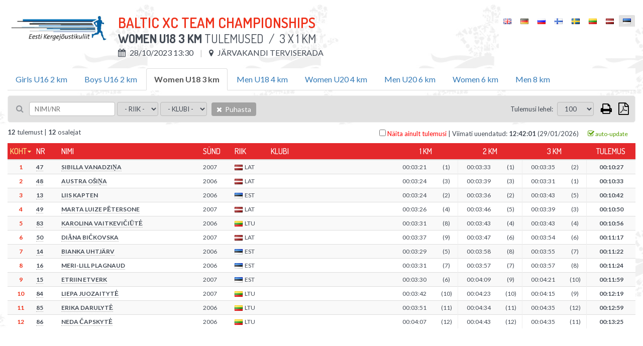

--- FILE ---
content_type: text/html; charset=UTF-8
request_url: https://championchip.ee/et/results/2608
body_size: 13284
content:
<!DOCTYPE html>
<html lang="et-EE">
<head>
    
	<meta charset="UTF-8">
	<meta name="viewport" content="width=device-width, initial-scale=1">
    
	<meta name="csrf-param" content="_csrf">
    <meta name="csrf-token" content="WXllaXkuSEYOLl02D2cRDiAzOjFPX2UTDQozAQ17BTMXIzdQNFoLNg==">
	
    <link href="/assets/26def55c/css/bootstrap.css?v=1572882551" rel="stylesheet">
<link href="/assets/67bd7991/css/font-awesome.min.css?v=1572882551" rel="stylesheet">
<link href="/css/site.css?v=1768567737" rel="stylesheet" media="screen">
<link href="/css/jquery.scrollbar.css?v=1560839082" rel="stylesheet" media="screen">
<link href="//fonts.googleapis.com/css?family=Roboto+Condensed:400,300,300italic,700,400italic,700italic|Dosis:300,400,500,600,700|Lato:300,400,700" rel="stylesheet">
<link href="/css/flags.css?v=1560839082" rel="stylesheet">
<link href="/css/print.css?v=1560839082" rel="stylesheet" media="print">    
    
    <title></title>
    <link rel="icon" href="/img/favicon.png" type="image/png"/>
	<link rel="shortcut icon" href="/img/favicon.png" type="image/png"/>
	
    
    
    <script src="/js/es6-shim.min.js"></script>
    <script>
    var SCHEME = 'https://';
		var SERVER_IP = '85.222.235.234';
		var HOSTNAME = 'championchip.ee';
		var FB_APP_ID = '160186967809210';
		var DEBUG = false;
	</script>
	
   
</head>
<body class="route-result-results blank ">

<div class="page">
	
	<div id="content">
		<div class="container">
			
			
<div id="result-distance" class="result-distance">
		
		
	
	
	<div class="inner" style="display: none; background-color: #fff;">
				
		<div class="table-container result-page-header">
			<div class="result-competition-info">
				<div class="cell-container logo" v-if="distance.competition.logoUrl">
					<img v-bind:src="distance.competition.logoUrl" />
				</div>
				<div class="cell-container">
					<h1>{{distance.competition.name}}</h1>
					<div class="subtitle">
						<b>{{distance.name}}</b> Tulemused						<span v-if="distance.description">&nbsp;/ &nbsp;{{distance.description}}</span>
					</div>
					<div class="info upper">

						<div class="info-block wrap" v-if="distance.summary">
							<span v-if="distance.competition.location">
								<i class="fa fa-map-marker"></i> {{distance.competition.location}}
							</span>
							<span v-if="distance.summary && distance.description">
								<i class="fa fa-info-circle"></i> {{ distance.description }}
							</span>
						</div>
						<div class="info-block wrap" v-else>
							<span v-if="distance.start && distance.start.type == 'individual_start'">
								<i class="fa fa-calendar"></i> {{formatDate(distance.competition.datetime, 'd/m/Y H:i')}}
							</span>
							<span v-else>
								<i class="fa fa-calendar"></i> {{formatDate(distance.startgun_datetime, 'd/m/Y H:i')}}
							</span>
							<span v-if="distance.competition.location">
								<i class="fa fa-map-marker"></i> {{distance.competition.location}}
							</span>
							<span v-if="distance.competition.description">
								<i class="fa fa-info"></i> {{distance.competition.description}}
							</span>
						</div>

					</div>

					<div class="print-only pull-right print-timestamp">
						Printimise aeg: <span id="print-timestamp"></span>
					</div>

				</div>
			</div>
			<div id="lang-select" class="lang-menu">
				<ul class="language-select"><li ><a href="https://championchip.ee/en/results/2608"><span class="lang-label"><i class="flag eng"></i></span></a></li><li ><a href="https://championchip.ee/de/results/2608"><span class="lang-label"><i class="flag ger"></i></span></a></li><li ><a href="https://championchip.ee/ru/results/2608"><span class="lang-label"><i class="flag rus"></i></span></a></li><li ><a href="https://championchip.ee/fi/results/2608"><span class="lang-label"><i class="flag fin"></i></span></a></li><li ><a href="https://championchip.ee/sv/results/2608"><span class="lang-label"><i class="flag sv"></i></span></a></li><li ><a href="https://championchip.ee/lt/results/2608"><span class="lang-label"><i class="flag lt"></i></span></a></li><li ><a href="https://championchip.ee/lv/results/2608"><span class="lang-label"><i class="flag lv"></i></span></a></li><li class="active"><span><span class="lang-label"><i class="flag est"></i></span></span></li></ul>			</div>
		</div>
		 	
		<div class="group-results" style="margin-bottom: 10px;" v-if="distanceOptions.length > 1">
			
			<ul class="nav nav-tabs wrap">
				<li v-for="group_distance in distanceOptions" v-bind:class="{'active' : (distance.id == group_distance.id ? true : false)}" v-if="!group_distance.custom_results && (group_distance.type || group_distance.summary) && (group_distance.public || group_distance.id == distance.id)">
					<a href="#result-filter" aria-controls="distances" role="tab" data-toggle="tab" v-on:click="changeDistance( (loading ? 0 : group_distance.id), competition_id )">{{group_distance.name}}</a>
				</li>
			</ul>
			
		</div>
		
		<div class="results">
			
			<div class="wrap">

					
				<div class="filter">
					
					<div class="filter-left-side wrap">
						<div class="filter-block keyword">
							<i class="fa fa-search"></i>
							<input type="text" v-model="filter_conditions.keyword" placeholder="Nimi/Nr" @keyup="updateSearch()" />
						</div>

						<div class="filter-block" v-if="showGenderFilter">
							<select v-model="filter_conditions.gender" v-on:change="updateFilter()" 2v-if="distance.women_data">
								<option value="">- Sugu -</option>
								<option value="M">Mees</option>
								<option value="F">Naine</option>
								<option disabled>-------</option>
								<option value="TOP 3">TOP 3</option>
								<option value="TOP 6">TOP 6</option>
								<option value="TOP 12">TOP 12</option>
							</select>
						</div>

						<div class="filter-block" v-if="showAgeGroupFilter">
							<select v-model="filter_conditions.age_group" v-on:change="updateFilter()" 2v-if="distance.age_group_data">
								<option value="">- Vkl -</option>
								<option v-for="item in filter_options.age_group">{{item}}</option>
								<option disabled>-------</option>
								<option value="TOP 3">TOP 3</option>
								<option value="TOP 6">TOP 6</option>
								<option value="TOP 12">TOP 12</option>
							</select>
						</div>

												<div class="filter-block" v-if="showTeamTypeFilter">
							<select v-model="filter_conditions.team_type" v-on:change="updateFilter()">
								<option value="">- Kategooria -</option>
								<option v-for="item in filter_options.team_type">{{item}}</option>
								<!--
																<option disabled>x</option>
								<option value="TOP 3">TOP 3</option>
								<option value="TOP 6">TOP 6</option>
								<option value="TOP 12">TOP 12</option>
									-->
														</select>
						</div>

						<div class="filter-block nationality">	
							<select v-model="filter_conditions.nationality" v-on:change="updateFilter()">
								<option value="">- Riik -</option>
								<option v-for="item in filter_options.nationality">{{item}}</option>
							</select>
						</div>

						<div class="filter-block living-place">	
							<select v-model="filter_conditions.location" v-on:change="updateFilter()">
								<option value="">- Elukoht -</option>
								<option v-for="item in filter_options.location">{{item}}</option>
							</select>
						</div>

						<div class="filter-block sportclub">	
							<select v-model="filter_conditions.club" v-on:change="updateFilter()">
								<option value="">- Klubi -</option>
								<option v-for="item in filter_options.club">{{item}}</option>
							</select>
						</div>

						<div class="filter-block reset">	
							<a class="btn btn-default bg-gray hover" v-on:click="resetFilter()">
								<i class="fa fa-times"></i>
								Puhasta							</a>
						</div>

						
					</div>
					
					<div class="filter-right-side">
						<div class="filter-block page-size" v-if="showPageSizeSelector">
							&nbsp;&nbsp; <label>Tulemusi lehel:</label>
							<select v-model="filter_conditions.page_size" v-on:change="updateFilter()">
																<option value="100">100</option>
								<option value="500">500</option>
								<option value="0">kõik</option>				
							</select>				

						</div>



						<div class="filter-block action-icons">

							<div class="export-loader"></div>						

							<a href="javascript: void(0);" v-on:click="print()" class="fa fa-print print-icon" title="Prindi"></a>

							
							<a href="javascript: void(0);" class="fa fa-file-pdf-o export pdf" title="Expordi: PDF">

								<ul class="list-group">
									<li class="list-group-item" v-on:click="export('pdf', { orientation : 'Portrait' })">
										<i class="fa fa-file-pdf-o"></i>
										Vertikaalne									</li>
									<li class="list-group-item" v-on:click="export('pdf', { orientation : 'Landscape' })">
										<i class="fa fa-file-pdf-o landscape"></i>
										Horisontaalne									</li>
								</ul>



							</a>
						</div>
					</div>


				</div>



				
				
				<div v-if="showPagination" class="pages pages-top">
					<ul class="pagination">
						<li v-for="nr in pages" v-bind:class="{'active' : page==(nr+1) ? true : false}">
							<a href="javascript: void(0);" v-on:click="setPage(nr+1)">{{nr*page_size+1}}-{{(nr+1)*page_size}}</a>
						</li>
					</ul>
				</div>
				
				<span v-if="results.length > 0 && !distance.summary">
					<div class="summary">
						<div class="pull-left">
							<b>{{filtered_result_count}}</b> tulemust							|
							<b>{{filtered_count}}</b> osalejat																
						</div>
						<div class="pull-right">
							
							<label class="only-with-results-switch">
								<input type="checkbox" @click="toggleOnlyWithResults()" />
								Näita ainult tulemusi							</label>
							
							<span class="separator">|</span>
							
							<span v-if="distance.liveEnabled > 0 && autotrack==1">Tulemusi uuendatakse automaatselt 30 sekundilise viivitusega.</span>
							
							
							Viimati uuendatud: <strong>{{formatDate(lastUpdated, 'H:i:s')}}</strong> ({{formatDate(lastUpdated, 'd/m/Y')}})
						
							<span class="auto-track" v-bind:data-on="autotrack" v-on:click="toggleAutotrack">
								<i class="fa fa-check-square-o on"></i>
								<i class="fa fa-square-o off"></i>
								auto-update							</span>
							
						</div>
					</div>
				</span>
				
				
						
				<div class="grid-view">
					
					<div id="result-tables">
						
						<div class="print-only">
							<div class="filter-rules">
								 
									<span v-if="filter.id">
										<span class="separator">|</span>
										<span class="upper">ID</span>: <strong>{{filter.id}}</strong>
									</span>
								 
									<span v-if="filter.competition_id">
										<span class="separator">|</span>
										<span class="upper">Võistlus</span>: <strong>{{filter.competition_id}}</strong>
									</span>
								 
									<span v-if="filter.category_id">
										<span class="separator">|</span>
										<span class="upper">Spordiala</span>: <strong>{{filter.category_id}}</strong>
									</span>
								 
									<span v-if="filter.summary">
										<span class="separator">|</span>
										<span class="upper">Kokkuvõte</span>: <strong>{{filter.summary}}</strong>
									</span>
								 
									<span v-if="filter.name">
										<span class="separator">|</span>
										<span class="upper">Nimi</span>: <strong>{{filter.name}}</strong>
									</span>
								 
									<span v-if="filter.description">
										<span class="separator">|</span>
										<span class="upper">Kirjeldus</span>: <strong>{{filter.description}}</strong>
									</span>
								 
									<span v-if="filter.distance">
										<span class="separator">|</span>
										<span class="upper">Distants</span>: <strong>{{filter.distance}}</strong>
									</span>
								 
									<span v-if="filter.duration">
										<span class="separator">|</span>
										<span class="upper">Max kestvusaeg stardipaugust alates</span>: <strong>{{filter.duration}}</strong>
									</span>
								 
									<span v-if="filter.type">
										<span class="separator">|</span>
										<span class="upper">Tüüp</span>: <strong>{{filter.type}}</strong>
									</span>
								 
									<span v-if="filter.live_status">
										<span class="separator">|</span>
										<span class="upper">Live staatus</span>: <strong>{{filter.live_status}}</strong>
									</span>
								 
									<span v-if="filter.dnf_status">
										<span class="separator">|</span>
										<span class="upper">DNF staatus</span>: <strong>{{filter.dnf_status}}</strong>
									</span>
								 
									<span v-if="filter.dns_status">
										<span class="separator">|</span>
										<span class="upper">DNS staatus</span>: <strong>{{filter.dns_status}}</strong>
									</span>
								 
									<span v-if="filter.dq_status">
										<span class="separator">|</span>
										<span class="upper">DQ staatus</span>: <strong>{{filter.dq_status}}</strong>
									</span>
								 
									<span v-if="filter.disqualified">
										<span class="separator">|</span>
										<span class="upper">Diskvalifitseeritud</span>: <strong>{{filter.disqualified}}</strong>
									</span>
								 
									<span v-if="filter.dq">
										<span class="separator">|</span>
										<span class="upper">DQ</span>: <strong>{{filter.dq}}</strong>
									</span>
								 
									<span v-if="filter.dq_notes">
										<span class="separator">|</span>
										<span class="upper">DQ märkus</span>: <strong>{{filter.dq_notes}}</strong>
									</span>
								 
									<span v-if="filter.diploma_id">
										<span class="separator">|</span>
										<span class="upper">Diplomipõhi</span>: <strong>{{filter.diploma_id}}</strong>
									</span>
								 
									<span v-if="filter.diploma_status">
										<span class="separator">|</span>
										<span class="upper">Diplom</span>: <strong>{{filter.diploma_status}}</strong>
									</span>
								 
									<span v-if="filter.video_status">
										<span class="separator">|</span>
										<span class="upper">Video staatus</span>: <strong>{{filter.video_status}}</strong>
									</span>
								 
									<span v-if="filter.diploma">
										<span class="separator">|</span>
										<span class="upper">Diplom</span>: <strong>{{filter.diploma}}</strong>
									</span>
								 
									<span v-if="filter.location">
										<span class="separator">|</span>
										<span class="upper">Asukoht</span>: <strong>{{filter.location}}</strong>
									</span>
								 
									<span v-if="filter.startgun_datetime">
										<span class="separator">|</span>
										<span class="upper">Stardipaugu aeg</span>: <strong>{{filter.startgun_datetime}}</strong>
									</span>
								 
									<span v-if="filter.time_format">
										<span class="separator">|</span>
										<span class="upper">Ajaformaat</span>: <strong>{{filter.time_format}}</strong>
									</span>
								 
									<span v-if="filter.time_offset">
										<span class="separator">|</span>
										<span class="upper">Exporter time offset</span>: <strong>{{filter.time_offset}}</strong>
									</span>
								 
									<span v-if="filter.min_split_duration">
										<span class="separator">|</span>
										<span class="upper">Minimaalne vahepunkti läbimise kestvus</span>: <strong>{{filter.min_split_duration}}</strong>
									</span>
								 
									<span v-if="filter.public">
										<span class="separator">|</span>
										<span class="upper">Avalik</span>: <strong>{{filter.public}}</strong>
									</span>
								 
									<span v-if="filter.results_link">
										<span class="separator">|</span>
										<span class="upper">Kohandatud tulemuste link</span>: <strong>{{filter.results_link}}</strong>
									</span>
								 
									<span v-if="filter.created_at">
										<span class="separator">|</span>
										<span class="upper">Lisatud</span>: <strong>{{filter.created_at}}</strong>
									</span>
								 
									<span v-if="filter.updated_at">
										<span class="separator">|</span>
										<span class="upper">Muudetud</span>: <strong>{{filter.updated_at}}</strong>
									</span>
								 
									<span v-if="filter.update_live">
										<span class="separator">|</span>
										<span class="upper">Uuenda LIVE</span>: <strong>{{filter.update_live}}</strong>
									</span>
								 
									<span v-if="filter.women_data">
										<span class="separator">|</span>
										<span class="upper">Naistearvestus</span>: <strong>{{filter.women_data}}</strong>
									</span>
								 
									<span v-if="filter.age_group_data">
										<span class="separator">|</span>
										<span class="upper">VKL arvestus</span>: <strong>{{filter.age_group_data}}</strong>
									</span>
								 
									<span v-if="filter.fullname">
										<span class="separator">|</span>
										<span class="upper">Fullname</span>: <strong>{{filter.fullname}}</strong>
									</span>
								 
									<span v-if="filter.firstname">
										<span class="separator">|</span>
										<span class="upper">Eesnimi</span>: <strong>{{filter.firstname}}</strong>
									</span>
								 
									<span v-if="filter.lastname">
										<span class="separator">|</span>
										<span class="upper">Perenimi</span>: <strong>{{filter.lastname}}</strong>
									</span>
								 
									<span v-if="filter.gender">
										<span class="separator">|</span>
										<span class="upper">Sugu</span>: <strong>{{filter.gender}}</strong>
									</span>
								 
									<span v-if="filter.birth_date">
										<span class="separator">|</span>
										<span class="upper">Sünd</span>: <strong>{{filter.birth_date}}</strong>
									</span>
								 
									<span v-if="filter.year_of_birth">
										<span class="separator">|</span>
										<span class="upper">Sünd</span>: <strong>{{filter.year_of_birth}}</strong>
									</span>
								 
									<span v-if="filter.nationality">
										<span class="separator">|</span>
										<span class="upper">Riik</span>: <strong>{{filter.nationality}}</strong>
									</span>
								 
									<span v-if="filter.country">
										<span class="separator">|</span>
										<span class="upper">Riik</span>: <strong>{{filter.country}}</strong>
									</span>
								 
									<span v-if="filter.city">
										<span class="separator">|</span>
										<span class="upper">Elukoht</span>: <strong>{{filter.city}}</strong>
									</span>
								 
									<span v-if="filter.place_of_living">
										<span class="separator">|</span>
										<span class="upper">Elukoht</span>: <strong>{{filter.place_of_living}}</strong>
									</span>
								 
									<span v-if="filter.bib">
										<span class="separator">|</span>
										<span class="upper">Nr</span>: <strong>{{filter.bib}}</strong>
									</span>
								 
									<span v-if="filter.nr">
										<span class="separator">|</span>
										<span class="upper">Nr</span>: <strong>{{filter.nr}}</strong>
									</span>
								 
									<span v-if="filter.age_group">
										<span class="separator">|</span>
										<span class="upper">Vkl</span>: <strong>{{filter.age_group}}</strong>
									</span>
								 
									<span v-if="filter.club">
										<span class="separator">|</span>
										<span class="upper">Klubi</span>: <strong>{{filter.club}}</strong>
									</span>
								 
									<span v-if="filter.team">
										<span class="separator">|</span>
										<span class="upper">Meeskond</span>: <strong>{{filter.team}}</strong>
									</span>
								 
									<span v-if="filter.team_type">
										<span class="separator">|</span>
										<span class="upper">Meeskonna tüüp</span>: <strong>{{filter.team_type}}</strong>
									</span>
								 
									<span v-if="filter.team_category">
										<span class="separator">|</span>
										<span class="upper">Kategooria</span>: <strong>{{filter.team_category}}</strong>
									</span>
								 
									<span v-if="filter.pair">
										<span class="separator">|</span>
										<span class="upper">Pair</span>: <strong>{{filter.pair}}</strong>
									</span>
								 
									<span v-if="filter.chipcode">
										<span class="separator">|</span>
										<span class="upper">Kiibikood</span>: <strong>{{filter.chipcode}}</strong>
									</span>
								 
									<span v-if="filter.time">
										<span class="separator">|</span>
										<span class="upper">Tulemus</span>: <strong>{{filter.time}}</strong>
									</span>
								 
									<span v-if="filter.result">
										<span class="separator">|</span>
										<span class="upper">Aeg</span>: <strong>{{filter.result}}</strong>
									</span>
								 
									<span v-if="filter.loss">
										<span class="separator">|</span>
										<span class="upper">Kaotus</span>: <strong>{{filter.loss}}</strong>
									</span>
								 
									<span v-if="filter.net_time">
										<span class="separator">|</span>
										<span class="upper">Netoaeg</span>: <strong>{{filter.net_time}}</strong>
									</span>
								 
									<span v-if="filter.last_time">
										<span class="separator">|</span>
										<span class="upper">Viimane aeg</span>: <strong>{{filter.last_time}}</strong>
									</span>
								 
									<span v-if="filter.latest">
										<span class="separator">|</span>
										<span class="upper">Viimane</span>: <strong>{{filter.latest}}</strong>
									</span>
								 
									<span v-if="filter.time_start">
										<span class="separator">|</span>
										<span class="upper">Algus</span>: <strong>{{filter.time_start}}</strong>
									</span>
								 
									<span v-if="filter.time_finish">
										<span class="separator">|</span>
										<span class="upper">Lõpp</span>: <strong>{{filter.time_finish}}</strong>
									</span>
								 
									<span v-if="filter.pos">
										<span class="separator">|</span>
										<span class="upper">Koht</span>: <strong>{{filter.pos}}</strong>
									</span>
								 
									<span v-if="filter.pos_all">
										<span class="separator">|</span>
										<span class="upper">Koht</span>: <strong>{{filter.pos_all}}</strong>
									</span>
								 
									<span v-if="filter.women">
										<span class="separator">|</span>
										<span class="upper">Naised</span>: <strong>{{filter.women}}</strong>
									</span>
								 
									<span v-if="filter.pos_gender">
										<span class="separator">|</span>
										<span class="upper">Naised</span>: <strong>{{filter.pos_gender}}</strong>
									</span>
								 
									<span v-if="filter.age_group_pos">
										<span class="separator">|</span>
										<span class="upper">Koht vkl's</span>: <strong>{{filter.age_group_pos}}</strong>
									</span>
								 
									<span v-if="filter.pos_cat">
										<span class="separator">|</span>
										<span class="upper">Koht vkl's</span>: <strong>{{filter.pos_cat}}</strong>
									</span>
								 
									<span v-if="filter.laps">
										<span class="separator">|</span>
										<span class="upper">Ringid</span>: <strong>{{filter.laps}}</strong>
									</span>
								 
									<span v-if="filter.time_of_day">
										<span class="separator">|</span>
										<span class="upper">Kellaaeg</span>: <strong>{{filter.time_of_day}}</strong>
									</span>
								 
									<span v-if="filter.last_split">
										<span class="separator">|</span>
										<span class="upper">Viimati läbitud</span>: <strong>{{filter.last_split}}</strong>
									</span>
								 
									<span v-if="filter.start_time">
										<span class="separator">|</span>
										<span class="upper">Stardiaeg</span>: <strong>{{filter.start_time}}</strong>
									</span>
								 
									<span v-if="filter.split_duration">
										<span class="separator">|</span>
										<span class="upper">Split</span>: <strong>{{filter.split_duration}}</strong>
									</span>
								 
									<span v-if="filter.average_pace">
										<span class="separator">|</span>
										<span class="upper">Keskmine tempo</span>: <strong>{{filter.average_pace}}</strong>
									</span>
								 
									<span v-if="filter.average_speed">
										<span class="separator">|</span>
										<span class="upper">Keskmine kiirus</span>: <strong>{{filter.average_speed}}</strong>
									</span>
								 
									<span v-if="filter.pace">
										<span class="separator">|</span>
										<span class="upper">Tempo</span>: <strong>{{filter.pace}}</strong>
									</span>
								 
									<span v-if="filter.speed">
										<span class="separator">|</span>
										<span class="upper">Kiirus</span>: <strong>{{filter.speed}}</strong>
									</span>
								 
									<span v-if="filter.start">
										<span class="separator">|</span>
										<span class="upper">Start</span>: <strong>{{filter.start}}</strong>
									</span>
								 
									<span v-if="filter.keyword">
										<span class="separator">|</span>
										<span class="upper">Märksõna</span>: <strong>{{filter.keyword}}</strong>
									</span>
								 
									<span v-if="filter.latest_field">
										<span class="separator">|</span>
										<span class="upper">Latest split</span>: <strong>{{filter.latest_field}}</strong>
									</span>
								 
									<span v-if="filter.latest_time">
										<span class="separator">|</span>
										<span class="upper">Latest time</span>: <strong>{{filter.latest_time}}</strong>
									</span>
								 
									<span v-if="filter.latest_result">
										<span class="separator">|</span>
										<span class="upper">Latest result</span>: <strong>{{filter.latest_result}}</strong>
									</span>
								 
									<span v-if="filter.whole_distance">
										<span class="separator">|</span>
										<span class="upper">Kogudistants</span>: <strong>{{filter.whole_distance}}</strong>
									</span>
								 
									<span v-if="filter.extra_distance">
										<span class="separator">|</span>
										<span class="upper">Lisa km</span>: <strong>{{filter.extra_distance}}</strong>
									</span>
								 
									<span v-if="filter.total_distance">
										<span class="separator">|</span>
										<span class="upper">Kokku</span>: <strong>{{filter.total_distance}}</strong>
									</span>
								 
									<span v-if="filter.split_distance">
										<span class="separator">|</span>
										<span class="upper">Ringi pikkus</span>: <strong>{{filter.split_distance}}</strong>
									</span>
								 
									<span v-if="filter.splitpoint">
										<span class="separator">|</span>
										<span class="upper">Vahepunkt</span>: <strong>{{filter.splitpoint}}</strong>
									</span>
								 
									<span v-if="filter.distance_km">
										<span class="separator">|</span>
										<span class="upper">Dist (km)</span>: <strong>{{filter.distance_km}}</strong>
									</span>
								 
									<span v-if="filter.stages">
										<span class="separator">|</span>
										<span class="upper">Etapid</span>: <strong>{{filter.stages}}</strong>
									</span>
								 
									<span v-if="filter.stagesCount">
										<span class="separator">|</span>
										<span class="upper">Etappe</span>: <strong>{{filter.stagesCount}}</strong>
									</span>
								 
									<span v-if="filter.total">
										<span class="separator">|</span>
										<span class="upper">Kokku</span>: <strong>{{filter.total}}</strong>
									</span>
								 
									<span v-if="filter.maxBest">
										<span class="separator">|</span>
										<span class="upper">Parim</span>: <strong>{{filter.maxBest}}</strong>
									</span>
								 
									<span v-if="filter.extraResult">
										<span class="separator">|</span>
										<span class="upper">Lisa</span>: <strong>{{filter.extraResult}}</strong>
									</span>
								 
									<span v-if="filter.serial">
										<span class="separator">|</span>
										<span class="upper">Jrk</span>: <strong>{{filter.serial}}</strong>
									</span>
															</div>
						</div>
							
						<div v-if="distance.summary">							
							
<div id="age-groups" v-if="summaryOptions.groupBy == 'ageGroup'" class="screen-only">
	<ul class="nav nav-pills">
		<li role="presentation" :class="[(!filter.age_group2 ? 'active' : '')]">
			<a href="javascript: void(0);" v-on:click="setFilter('age_group2', '')">kõik</a>
		</li>
		<li role="presentation" v-for="ageGroup in filter_options.age_group" :class="[(filter.age_group2 == ageGroup ? 'active' : '')]">
			<a href="javascript: void(0);" v-on:click="setFilter('age_group2', ageGroup)">{{ageGroup}}</a>
		</li>
	</ul>
</div>

<table 
	id="results-summary" 
	class="table table-condensed table-hover table-striped results-summary" 
	:data-group-by="summaryOptions.groupBy"
	:data-rank-by="summaryOptions.rankBy"
	:data-max-best="summaryOptions.maxBestStages | integer"
	:data-all-stages="summaryOptions.allStagesCompleted | integer"
	>
	
	<thead class="auto-snap-content">
		<tr>
			<th class="serial" v-if="filterActive">#</th>
			
			<th class="age-group" data-attr="age_group" v-if="summaryOptions.groupBy == 'ageGroup' && groupKey == 'gender'">
				<a href="javascript: void(0);" v-on:click="setSort('age_group')">
					Vkl				</a>
			</th>
			
			<th class="pos-all" data-attr="pos_all">
				<a href="javascript: void(0);" v-on:click="setSort('pos_all')">
					Koht				</a>
			</th>
			<th class="pos-women" data-attr="pos_women" v-if="showPosWomen">
				<a href="javascript: void(0);" v-on:click="setSort('pos_women')">
					Naised				</a>
			</th>
			<th class="bib" data-attr="bib" v-if="showBib">
				<a href="javascript: void(0);" v-on:click="setSort('bib')">
					Nr				</a>
			</th>
			<th class="name" data-attr="lastname">
				<a href="javascript: void(0);" v-on:click="setSort('lastname')">
					Nimi				</a>
			</th>
			<th class="birth-date" data-attr="birth_date">
				<a href="javascript: void(0);" v-on:click="setSort('birth_date')">
					Sünd				</a>
			</th>
			<th class="nationality" data-attr="nationality">
				<a href="javascript: void(0);" v-on:click="setSort('nationality')">
					Riik				</a>
			</th>
			<th class="club" data-attr="club">
				<a href="javascript: void(0);" v-on:click="setSort('club')">
					Klubi				</a>
			</th>
			<th class="location" data-attr="location">
				<a href="javascript: void(0);" v-on:click="setSort('location')">
					Elukoht				</a>
			</th>
			
			<th class="stages" data-attr="stages" v-if="showNumStages">
				<a href="javascript: void(0);" v-on:click="setSort('stages')">
					Etapid				</a>
			</th>
						
			<th 
				is="stage-and-pos-th" 
				:stage-label="stage.label ? stage.label : 'E' + ($index+1)" 
				pos-label="Koht" 
				v-for="stage in summaryOptions.enabledStages">
			</th>		
			
            <th class="extra" data-attr="extra" v-if="showExtraResults">
				<a href="javascript: void(0);" v-on:click="setSort('extra')">
					Lisa				</a>
			</th>
            				
			<th class="total" data-attr="totalWithExtra">
				<a href="javascript: void(0);" v-on:click="setSort('totalWithExtra')">
					Kokku				</a>
			</th>
            
			<th class="max-best" data-attr="maxBestWithExtra" v-if="summaryOptions.maxBestStages">
				<a href="javascript: void(0);" v-on:click="setSort('maxBestWithExtra')">
					Parim {{summaryOptions.maxBestStages}}
				</a>
			</th>
			
			<th class="age-group" data-attr="age_group" v-if="summaryOptions.groupBy != 'ageGroup'">
				<a href="javascript: void(0);" v-on:click="setSort('age_group')">
					Vkl				</a>
			</th>
			<th class="pos-cat" data-attr="pos_cat">
				<a href="javascript: void(0);" v-on:click="setSort('pos_cat')">
					Koht				</a>
			</th>
			
		</tr>
	</thead>
	
	<tbody v-for="resultGroup in results | groupSummary | filter | sort sortKey sortOrder | limit | clear" >
		
		<tr class="group-title default" v-if="showSummaryGroupTitleDefault">
			
			<th colspan="30">
				
				<h3 v-if="ageGroupSummary || overallSummary">
					{{ resultGroup.title }}
					<em v-if="resultGroup.description"> ({{resultGroup.description}})</em>
				</h3>
                	
			</th>
												
		</tr>
        
        <tr class="group-title team" v-if="showSummaryGroupTitleTotals">
				
			<td class="serial" v-if="filterActive"></td>
			
			<td class="age-group" data-attr="age_group" v-if="summaryOptions.groupBy == 'ageGroup' && groupKey == 'gender'"></td>
			
			<td class="pos-all" data-attr="pos_all">
                <div class="wrap-pos" v-if="showSummaryGroupPosition"><span>{{$index+1}}. <!--raimo muutis 24.07.2020{{resultGroup.groupPosition}}.--></span></div>
            </td>
            
			<td class="pos-women" data-attr="pos_women" v-if="showPosWomen"></td>
			

			<td class="bib" data-attr="bib" v-if="showBib">
					<div class="absolute-wrap wrap-title"><span>{{ resultGroup.title }}</span></div> 
			</td>
            
			<td class="name" data-attr="fullname">
					<div class="absolute-wrap wrap-title" v-if="!showBib"><span>{{ resultGroup.title }}</span></div>               
			</td>
				
            
			<td class="birth-date" data-attr="birth_date"></td>
			<td class="nationality" data-attr="nationality"></td>
			<td class="club" data-attr="club"></td>
			<td class="location" data-attr="location"></td>			
			<td class="stages" data-attr="stages" v-if="showNumStages"></td>
						
			<td 
				is="stage-and-pos-td" 
				:result-value="resultGroup.stageTotals[stage.id] | formatSummaryResult" 
				:pos-value="" 
				v-for="stage in summaryOptions.enabledStages">
			</td>					
			
            <td class="extra" data-attr="extra" v-if="showExtraResults">
                <span v-if="resultGroup.extra && resultGroup.extra != 0">
                    {{resultGroup.extra > 0 ? '+ ' : '- '}}{{ (resultGroup.extra < 0 ? resultGroup.extra*-1 : resultGroup.extra) | formatSummaryResult}}
                </span>
            </td>
            
			<td class="total" data-attr="totalWithExtra">
                {{resultGroup.totalWithExtra | formatSummaryResult}}
            </td>
            
			<td class="max-best" data-attr="maxBestWithExtra" v-if="summaryOptions.maxBestStages">
                {{resultGroup.maxBestWithExtra | formatSummaryResult}}
            </td>
		
			<td class="age-group" data-attr="age_group" v-if="summaryOptions.groupBy != 'ageGroup'">
                <span v-if="showGroupType && resultGroup.groupType">
                    {{resultGroup.groupType}}
                </span>
            </td>
			<td class="pos-cat" data-attr="pos_cat">
                <span v-if="showGroupType && resultGroup.groupType && resultGroup.groupTypePosition">
                    ({{resultGroup.groupTypePosition}})
                </span>
            </td>
		</tr>
		
		<tr v-for="row in resultGroup.results" :data-participation-id="row.id" :data-pos="row.pos_all" v-if="row.pos_all > 0 || !groupKey">
				
			<td class="serial" v-if="filterActive">{{$index+1}})</td>
			
			<td class="age-group" data-attr="age_group" v-if="summaryOptions.groupBy == 'ageGroup' && groupKey == 'gender'">{{row.age_group}}</td>
			
			<td class="pos-all red" data-attr="pos_all">{{row.pos_all}}</td>
			<td class="pos-women" data-attr="pos_women" v-if="showPosWomen">
                {{ (row.overall_pos_women ? '(' + row.overall_pos_women + ')' : '') }}
            </td>
			<td class="bib" data-attr="bib" v-if="showBib">{{row.bib}}</td>
			<td class="name" data-attr="fullname">{{row.fullname}}</td>
			<td class="birth-date" data-attr="birth_date">{{row.birth_date}}</td>
			<td class="nationality" data-attr="nationality">
				<i :class="'flag ' + row.nationality | lowercase"></i>{{row.nationality}}
			</td>
			<td class="club" data-attr="club">{{row.club}}</td>
			<td class="location" data-attr="location">{{row.location}}</td>
			
			<td class="stages" data-attr="stages" v-if="showNumStages">{{row.stagesStarted}}</td>
						
			<td 
				is="stage-and-pos-td" 
				:result-value="row.stages[stage.id].resultValue | formatSummaryResult" 
				:pos-value="row.stages[stage.id].overall_pos_all | integer" 
				v-for="stage in summaryOptions.enabledStages">
			</td>					
			
            <td class="extra" data-attr="extra" v-if="showExtraResults">
                <span v-if="row.extra && row.extra != 0">
                    {{row.extra > 0 ? '+ ' : '- '}}{{ (row.extra < 0 ? row.extra*-1 : row.extra) | formatSummaryResult}}
                </span>
            </td>
            
			<td class="total" data-attr="totalWithExtra">{{row.totalWithExtra | formatSummaryResult}}</td>
			<td class="max-best" data-attr="maxBestWithExtra" v-if="summaryOptions.maxBestStages">{{row.maxBestWithExtra | formatSummaryResult}}</td>
		
			<td class="age-group" data-attr="age_group" v-if="summaryOptions.groupBy != 'ageGroup'">{{row.age_group}}</td>
			<td class="pos-cat" data-attr="pos_cat">{{(row.overall_pos_cat ? '(' + row.overall_pos_cat + ')' : '')}}</td>
		</tr>
	</tbody>				
</table>						</div>
						<div v-else>
						
							<div v-if="distance.type == 'splitpoints' || distance.type == 'laps' || distance.type == 'triathlon'">
								
<table id="results-default" class="table table-condensed table-hover table-striped" :data-type="distance.type">
	
	<thead class="auto-snap-content">
		<tr>
			<th class="serial" v-if="showSerial">#</th>
			<th class="pos" data-attr="pos_all"><a href="javascript: void(0);" v-on:click="setSort('pos_all')">Koht</a></th>
			<th class="pos-women" data-attr="pos_women" v-if="showPosWomen">
                <a href="javascript: void(0);" v-on:click="setSort('pos_women')">Naised</a>
            </th>
			<th class="bib" data-attr="bib"><a href="javascript: void(0);" v-on:click="setSort('bib')">Nr</a></th>
			<th class="name" data-attr="lastname"><a href="javascript: void(0);" v-on:click="setSort('lastname')">Nimi</a></th>
			<th class="birth-date" data-attr="birth_date"><a href="javascript: void(0);" v-on:click="setSort('birth_date')">Sünd</a></th>
			<th class="nationality" data-attr="nationality"><a href="javascript: void(0);" v-on:click="setSort('nationality')">Riik</a></th>
			<th class="location" data-attr="location"><a href="javascript: void(0);" v-on:click="setSort('location')">Elukoht</a></th>
			<th class="club" data-attr="club"><a href="javascript: void(0);" v-on:click="setSort('club')">Klubi</a></th>
			
			<th class="laps" data-attr="lap" v-if="showLaps">
				<a href="javascript: void(0);" v-on:click="setSort('lap')">Ringid</a>
			</th>			
			<th class="last-time time-cell" data-attr="resultMs" v-if="showLatestTime">
				<a href="javascript: void(0);" v-on:click="setSort('resultMs')">Viimane aeg</a>
			</th>			
			<th class="distance" data-attr="distance" v-if="showDistance">
				<a href="javascript: void(0);" v-on:click="setSort('distance')">Distants</a>
			</th>
			
			<th 
            v-for="fieldData in visibleSplitFields"
            colspan="2" 
            class="duration time-cell" 
            :data-attr="fieldData.field + '_duration'" >
                
				    <a href="javascript: void(0);" v-on:click="setSort(fieldData.field + '_duration')">{{fieldData.name}}</a>
			</th>
						
			<th class="time time-cell" data-attr="resultMs"><a href="javascript: void(0);" v-on:click="setSort('resultMs')">Tulemus</a></th>
			<th class="loss time-cell" data-attr="lossMs"><a href="javascript: void(0);" v-on:click="setSort('lossMs')">Kaotus</a></th>
			<th class="net-time time-cell" data-attr="netResultMs" v-if="distance.start && distance.start.type=='start'"><a href="javascript: void(0);" v-on:click="setSort('netResultMs')">Netoaeg</a></th>
			<th class="age-group" data-attr="age_group" v-if="distance.age_group_data"><a href="javascript: void(0);" v-on:click="setSort('age_group')">Vkl</a></th>
			<th class="pos-cat" data-attr="pos_cat" v-if="distance.age_group_data"><a href="javascript: void(0);" v-on:click="setSort('pos_cat')">Koht</a></th>
			<th class="diploma-download" v-if="distance.diploma_status > 0">Diplom</th>
		
            <th class="video" v-if="showVideo">
                Video            </th>
            
        </tr>
	</thead>
	
	<tbody v-for="resultGroup in results | group | filter | sort sortKey sortOrder | limit | clear" >
		
		<tr class="group-title" v-if="resultGroup.showTitle">
			<th colspan="30">
				<h3>{{ resultGroup.title }}</h3>	
				<span class="description">
				<b>{{resultGroup.resultCount}}</b> tulemust				|
				<b>{{resultGroup.filterCount}}</b> osalejat				</span>	
			</th>									
		</tr>
		
		<tr v-for="item in resultGroup.results" :data-participation-id="item.id" 2v-if="item.pos_all > 0 || !groupKey">
        
			<td class="serial" v-if="showSerial">{{((page-1)*page_size)+$index+1}})</td>
			<td class="pos red" data-attr="pos_all">

				<span v-if="item.disqualified == 1">
					<span class="dnf" v-if="distance.dq_status == 1">DQ<em>{{item.dq_notes}}</em></span>
				</span>
				
				<span v-else>
					<span v-if="item.pos_all > 0">{{item.pos_all}}</span>
					<span v-else>
						<span v-if="distance.dnf_status == 1 && item.fieldIndex > 0" class="dnf">DNF</span>
						<span v-else>
							<span v-if="distance.dns_status == 1 && !item.latest_field" class="dnf">DNS</span>
						</span>
					</span>
				</span>
				
			</td>
			<td class="pos-women" data-attr="pos_women" v-if="showPosWomen">
                {{ item.pos_women ? '(' + item.pos_women + ')' : '' }}
            </td>
			<td class="bib" data-attr="bib">
				<a href="javascript:void(0);" @click="loadParticipantInfo(item.id)">{{item.bib}}</a>
			</td>
			<td class="name" data-attr="fullname">
				<a href="javascript:void(0);" @click="loadParticipantInfo(item.id)">{{item.fullname}}</a>
			</td>
			<td class="birth-date" data-attr="birth_date">{{item.birth_date}}</td>
			<td class="nationality" data-attr="nationality">
				<i :class="'flag ' + item.nationality | lowercase"></i>{{item.nationality}}
			</td>
			
			<td class="location" data-attr="location">{{item.location}}</td>
			
			<td class="club" data-attr="club">
				<span>{{item.club}}</span>
			</td>
			
			<td class="laps" data-attr="lap" v-if="showLaps">{{item.lap}}</td>
			<td class="last-time time-cell" data-attr="resultMs" v-if="showLatestTime">{{item.latest_time}}</td>
			<td class="distance" data-attr="distance" v-if="showDistance">{{distanceFormat(item.current_distance, 3, 'km')}}</td>
			
			<td 
				is="duration-and-pos-td" 
				:duration="item[fieldData.field + '_duration']" 
				:position="item[fieldData.field + '_position'] | integer" 
				v-for="fieldData in visibleSplitFields">
			</td>	
			
			<td class="time time-cell" data-attr="resultMs">{{item.result}}</td>
			<td class="loss time-cell" data-attr="lossMs">{{item.loss_filter}}</td>
			<td class="net-time time-cell" data-attr="netResultMs" v-if="distance.start && distance.start.type=='start'">{{item.net_time}}</td>								
			<td class="age-group" data-attr="age_group" v-if="distance.age_group_data">
				<span>{{item.age_group}}</span>
			</td>
			
            <td class="pos-cat" data-attr="pos_cat" v-if="distance.age_group_data">{{ item.age_group && item.pos_cat ? '(' + item.pos_cat + ')' : '' }}</td>	
			
            <td class="diploma-download" v-if="distance.diploma_status > 0">
				<div v-if="item.pos_all">
					<a class="diploma-pdf" :href="'https://championchip.ee/et/diploma/pdf/' + item.id" target="_blank" title="Lae alla PDF">
						<i class="fa fa-file-pdf-o"></i>
					</a>
					<a class="diploma-image fb-scrape" 
						:href="'https://championchip.ee/et/diploma/view/' + item.id" target="_blank" title="Vaata">
						<i class="fa fa-file-picture-o"></i>
					</a>
				</div>
			</td>	
            
            <td class="video" v-if="showVideo">
                <a @click="loadParticipantInfo(item.id, 'video')" href="javascript: void(0)" v-if="item.pos_all > 0">
                    <i class="fa fa-youtube-play icon-video"></i>
                </a>
            </td>
            						
		</tr>
	</tbody>				
</table>							</div>
							
							<div v-if="distance.type == 'jogging'">
								<table id="results-jogging" class="table table-condensed table-hover table-striped" v-bind:data-type="distance.type">
	
	<thead class="auto-snap-content">
		<tr>
			<th class="serial">#</th>
			<th class="bib" data-attr="bib"><a href="javascript: void(0);" v-on:click="setSort('bib')">Nr</a></th>
			<th class="name" data-attr="lastname"><a href="javascript: void(0);" v-on:click="setSort('lastname')">Nimi</a></th>
			<th class="birth-date" data-attr="birth_date"><a href="javascript: void(0);" v-on:click="setSort('birth_date')">Sünd</a></th>
			<th class="nationality" data-attr="nationality"><a href="javascript: void(0);" v-on:click="setSort('nationality')">Riik</a></th>
			<th class="location" data-attr="location"><a href="javascript: void(0);" v-on:click="setSort('location')">Elukoht</a></th>
			<th class="club" data-attr="club"><a href="javascript: void(0);" v-on:click="setSort('club')">Klubi</a></th>
			<th class="start" data-attr="startMs"><a href="javascript: void(0);" v-on:click="setSort('startMs')">Algus</a></th>
			<th class="finish" data-attr="finishMs"><a href="javascript: void(0);" v-on:click="setSort('finishMs')">Lõpp</a></th>
			<th class="time" data-attr="resultMs"><a href="javascript: void(0);" v-on:click="setSort('resultMs')">Tulemus</a></th>
			<th class="age-group" data-attr="age_group"><a href="javascript: void(0);" v-on:click="setSort('age_group')">Vkl</a></th>
			<th class="diploma-download" v-if="distance.diploma_status > 0">Diplom</th>
		
            <th class="video" v-if="showVideo">
                Video            </th>
            
        </tr>
	</thead>
	
	<tbody v-for="resultGroup in results | group | filter | sort sortKey sortOrder | limit | clear">
		
		<tr class="group-title" v-if="resultGroup.showTitle">
			<th colspan="30">
				<h3>{{ resultGroup.title }}</h3>	
				<span class="description">
				<b>{{resultGroup.resultCount}}</b> tulemust				|
				<b>{{resultGroup.filterCount}}</b> osalejat				</span>	
			</th>									
		</tr>
		
		<tr v-for="item in resultGroup.results" v-bind:data-participation-id="item.id">
			<td class="serial">{{((page-1)*page_size)+$index+1}})</td>
			<td class="bib" data-attr="bib">
				<a href="javascript:void(0);" v-on:click="loadParticipantInfo(item.id)">{{item.bib}}</a>
			</td>
			<td class="name" data-attr="fullname">
				<a href="javascript:void(0);" v-on:click="loadParticipantInfo(item.id)">{{item.fullname}}</a>
			</td>
			<td class="birth-date" data-attr="birth_date">{{item.birth_date}}</td>
			<td class="nationality" data-attr="nationality">
				<i v-bind:class="'flag ' + item.nationality | lowercase"></i>{{item.nationality}}
			</td>
			<td class="location" data-attr="location">{{item.location}}</td>
			<td class="club" data-attr="club">
				<span>{{item.club}}</span>
			</td>
			<td class="start" data-attr="startMs">{{item.time_start}}</td>
			<td class="finish" data-attr="finishMs">{{item.time_finish}}</td>
			<td class="time" data-attr="resultMs">{{item.result}}</td>
			<td class="age-group" data-attr="age_group">
				<span>{{item.age_group}}</span>
			</td>
			<td class="diploma-download" v-if="distance.diploma_status > 0">
				<div v-if="item.pos_all">
					<a class="diploma-pdf" v-bind:href="'https://championchip.ee/et/diploma/pdf/' + item.id" target="_blank" title="Lae alla PDF">
						<i class="fa fa-file-pdf-o"></i>
					</a>
					<a class="diploma-image fb-scrape" 
						v-bind:href="'https://championchip.ee/et/diploma/view/' + item.id" target="_blank" title="Vaata">
						<i class="fa fa-file-picture-o"></i>
					</a>
				</div>
			</td>
            
            <td class="video" v-if="showVideo">
                <a @click="loadParticipantInfo(item.id, 'video')" href="javascript: void(0)" v-if="item.pos_all > 0">
                    <i class="fa fa-youtube-play icon-video"></i>
                </a>
            </td>
            							
		</tr>
	</tbody>				
</table>							</div>	
							
							<div v-if="distance.type == 'laps_per_time'">
								<table id="results-default" class="table table-condensed table-hover table-striped" v-bind:data-type="distance.type">

	<thead class="auto-snap-content">
		<tr>
			<th class="serial" v-if="filterActive">#</th>
			<th class="pos" data-attr="pos_all"><a href="javascript: void(0);" v-on:click="setSort('pos_all')">Koht</a></th>
			<th class="pos-women" data-attr="pos_women" v-if="showPosWomen">
                <a href="javascript: void(0);" v-on:click="setSort('pos_women')">Naised</a>
            </th>
			<th class="bib" data-attr="bib"><a href="javascript: void(0);" v-on:click="setSort('bib')">Nr</a></th>
			<th class="name" data-attr="lastname"><a href="javascript: void(0);" v-on:click="setSort('lastname')">Nimi</a></th>
			<th class="birth-date" data-attr="birth_date"><a href="javascript: void(0);" v-on:click="setSort('birth_date')">Sünd</a></th>
			<th class="nationality" data-attr="nationality"><a href="javascript: void(0);" v-on:click="setSort('nationality')">Riik</a></th>
			<th class="location" data-attr="location"><a href="javascript: void(0);" v-on:click="setSort('location')">Elukoht</a></th>
			<th class="club" data-attr="club"><a href="javascript: void(0);" v-on:click="setSort('club')">Klubi</a></th>
			<th class="age-group" data-attr="age_group" v-if="distance.age_group_data"><a href="javascript: void(0);" v-on:click="setSort('age_group')">Vkl</a></th>
			<th class="pos-cat" data-attr="pos_cat" v-if="distance.age_group_data"><a href="javascript: void(0);" v-on:click="setSort('pos_cat')">Koht</a></th>
			<th class="laps" data-attr="lap"><a href="javascript: void(0);" v-on:click="setSort('lap')">Ringid</a></th>
			<th class="distance" data-attr="distance"><a href="javascript: void(0);" v-on:click="setSort('distance')">Distants</a></th>
			<th class="extra-distance" data-attr="extra_distance"><a href="javascript: void(0);" v-on:click="setSort('extra_distance')">Lisa km</a></th>
			<th class="total-distance" data-attr="total_distance"><a href="javascript: void(0);" v-on:click="setSort('total_distance')">Kokku (km)</a></th>
			<th class="last-time time-cell" data-attr="resultMs"><a href="javascript: void(0);" v-on:click="setSort('resultMs')">Viimane aeg</a></th>
			
			<th class="loss-lap" data-attr="loss_lap"><a href="javascript: void(0);" v-on:click="setSort('loss_lap')">Kaotus (Ringid)</a></th>
			<th class="loss-distance" data-attr="loss_distance"><a href="javascript: void(0);" v-on:click="setSort('loss_distance')">Kaotus (km)</a></th>
			
			<th class="diploma-download" v-if="distance.diploma_status > 0">Diplom</th>
		
            <th class="video" v-if="showVideo">
                Video            </th>
            
        </tr>
	</thead>
	
	<tbody v-for="resultGroup in results | group | filter | sort sortKey sortOrder | limit | clear">
		
		<tr class="group-title" v-if="resultGroup.showTitle">
			<th colspan="30">
				<h3>{{ resultGroup.title }}</h3>	
				<span class="description">
				<b>{{resultGroup.resultCount}}</b> tulemust				|
				<b>{{resultGroup.filterCount}}</b> osalejat				</span>	
			</th>									
		</tr>
		
		<tr v-for="item in resultGroup.results" v-bind:data-participation-id="item.id">
			<td class="serial" v-if="filterActive">{{((page-1)*page_size)+$index+1}})</td>
			<td class="pos red" data-attr="pos_all">
				
				<span v-if="item.disqualified == 1">
					<span class="dnf" v-if="distance.dq_status == 1">DQ<em>{{item.dq_notes}}</em></span>
				</span>
				
				<span v-else>
					<span v-if="item.pos_all > 0">{{item.pos_all}}</span>
					<span v-else>
						<span v-if="distance.dnf_status == 1 && item.fieldIndex > 0" class="dnf">DNF</span>
						<span v-else>
							<span v-if="distance.dns_status == 1 && !item.latest_field" class="dnf">DNS</span>
						</span>
					</span>
				</span>
			
			</td>
			<td class="pos-women" data-attr="pos_women" v-if="showPosWomen">
                {{ item.pos_women ? '(' + item.pos_women + ')' : '' }}
            </td>
			<td class="bib" data-attr="bib">
				<a href="javascript:void(0);" v-on:click="loadParticipantInfo(item.id)">{{item.bib}}</a>
			</td>
			<td class="name" data-attr="fullname">
				<a href="javascript:void(0);" v-on:click="loadParticipantInfo(item.id)">{{item.fullname}}</a>
			</td>
			<td class="birth-date" data-attr="birth_date">{{item.birth_date}}</td>
			<td class="nationality" data-attr="nationality">
				<i v-bind:class="'flag ' + item.nationality | lowercase"></i>{{item.nationality}}
			</td>
			<td class="location" data-attr="location">{{item.location}}</td>
			<td class="club" data-attr="club">
				<span>{{item.club}}</span>
			</td>
			
			<td class="age-group" data-attr="age_group" v-if="distance.age_group_data">
				<span>{{item.age_group}}</span>
			</td>
			<td class="pos-cat" data-attr="pos_cat" v-if="distance.age_group_data">{{ item.pos_cat ? '(' + item.pos_cat + ')' : '' }}</td>
			
			<td class="laps" data-attr="lap">{{item.lap}}</td>
			<td class="distance" data-attr="distance">{{distanceFormat(item.distance, 3)}}</td>
			<td class="extra-distance" data-attr="extra_distance">{{item.extra_distance > 0 ? distanceFormat(item.extra_distance, 3) : ''}}</td>
			<td class="total-distance" data-attr="total_distance">{{distanceFormat(item.total_distance, 3)}}</td>
			<td class="last-time time-cell" data-attr="resultMs">{{item.result}}</td>
			
			<td class="loss-lap" data-attr="loss_lap">{{ item.loss_lap > 0 ? item.loss_lap : '' }}</td>
			<td class="loss-distance" data-attr="loss_distance">{{ item.loss_distance > 0 ? distanceFormat(item.loss_distance, 3) : '' }}</td>
			
			<td class="diploma-download" v-if="distance.diploma_status > 0">
				<div v-if="item.pos_all">
					<a class="diploma-pdf" v-bind:href="'https://championchip.ee/et/diploma/pdf/' + item.id" target="_blank" title="Lae alla PDF">
						<i class="fa fa-file-pdf-o"></i>
					</a>
					<a class="diploma-image fb-scrape" 
						v-bind:href="'https://championchip.ee/et/diploma/view/' + item.id" target="_blank" title="Vaata">
						<i class="fa fa-file-picture-o"></i>
					</a>
				</div>
			</td>
            
            <td class="video" v-if="showVideo">
                <a @click="loadParticipantInfo(item.id, 'video')" href="javascript: void(0)" v-if="item.pos_all > 0">
                    <i class="fa fa-youtube-play icon-video"></i>
                </a>
            </td>
            
		</tr>
	</tbody>				
</table>							</div>
							
						</div>	
						
					</div>
					
				</div>
				
				<div v-if="distance.id > 0 && !loading && results.length == 0">
					Tulemusi ei ole veel				</div>
				
				<div v-if="showPagination" class="pages">
					<ul class="pagination">
						<li v-for="nr in pages" v-bind:class="{'active' : page==(nr+1) ? true : false}">
							<a href="javascript: void(0);" v-on:click="setPage(nr+1)" onclick="$('body').animate({scrollTop : 0}, 1000);">{{nr*page_size+1}}-{{(nr+1)*page_size}}</a>
						</li>
					</ul>
				</div>
			
			</div>
				
		</div>
						
		
	</div>
	
</div>


<div id="participant-modal" class="modal fade" role="dialog">
	
	<div class="modal-dialog" v-if="participant.id">
	
		<!-- Modal content-->
		<div class="modal-content">
			<div class="modal-header">
				<button type="button" class="close" data-dismiss="modal">&times;</button>
				<h1 class="modal-title">
					{{participant.fullname}}, NR. {{participant.bib}}
									</h1>
				
				<div class="last-updated">
					Viimati uuendatud: <b>{{formatDate(lastUpdated, 'H:i:s')}}</b> ({{formatDate(lastUpdated, 'd/m/Y')}})
				</div>
				
			</div>
			<div class="modal-body">
                
                <div class="wrap">
                
                    <ul class="nav nav-tabs" v-if="enabledTabsCount > 1">
                        
                        <li :class="{ active : (activeTab == 'details') }" v-if="enabledTabs.details">
        					<a href="javascript: void(0)" @click="showTab('details')">
                                <i class="fa fa-info-circle icon-details"></i>
                                Detailne info                            </a>
        				</li>
                        
                        <li :class="{ active : activeTab == 'video' }" v-if="enabledTabs.video">
        					<a href="javascript: void(0)" @click="showTab('video')">
                                <i class="fa fa-youtube-play icon-video"></i>
                                Video                            </a>
        				</li>
                        
        			</ul>
                    
    				<div v-show="activeTab == 'details'" v-if="enabledTabs.details">
                        <div class="participant-details">
    <div class="summary">
		
		<div class="scrolling-table">	
			<table class="table table-condensed table-striped">
				<thead>
					<tr>
						<th data-attr="bib">Nr</th>	
						<th data-attr="pos_all" v-if="showPos">Koht</th>
						<th data-attr="pos_women" v-if="showPosWomen">Naised</th>	
						<th data-attr="birth_date">Sünd</th>			
						<th data-attr="age_group" v-if="showCat">Vkl</th>
						<th data-attr="pos_cat" v-if="showPosCat">Koht/Vkl</th>
						<th data-attr="nationality">Riik</th>	
						<th data-attr="location">Elukoht</th>										
						<th data-attr="club">Klubi</th>								
					</tr>
				</thead>
				<tbody>
					<tr>
						<td data-attr="bib">{{ participant.bib }}</td>
						<td data-attr="pos_all" v-if="showPos"><strong>{{ participant.pos_all }}</strong></td>
						<td data-attr="pos_women" v-if="showPosWomen">{{ participant.pos_women ? '(' + participant.pos_women + ')' : '' }}</td>
						<td data-attr="birth_date">{{ participant.birth_date }}</td>
						<td data-attr="age_group" v-if="showCat">{{ participant.age_group }}</td>
						<td data-attr="pos_cat" v-if="showPosCat">{{ participant.pos_cat ? '(' + participant.pos_cat + ')' : '' }}</td>
						<td data-attr="nationality">{{ participant.nationality }}</td>
						<td data-attr="location">{{ participant.location }}</td>
						<td data-attr="club">{{ participant.club }}</td>
					</tr>
				</tbody>
			</table>
		</div>
		
		<div class="scrolling-table">
			<table class="table table-condensed table-striped">
				<thead>
					<tr>
						<th data-attr="startgun">Start</th>	
						<th data-attr="last_split">Viimati läbitud</th>						
						<th data-attr="result">Tulemus</th>										
						<th data-attr="loss" v-if="showLoss">Kaotus</th>
						<th data-attr="time_of_day">Kellaaeg</th>		
						<th data-attr="distance">Distants</th>	
						<th data-attr="extra_distance" v-if="showExtraDistance">Lisa km</th>		
						<th data-attr="total_distance" v-if="showTotalDistance">Kokku</th>							
						<th data-attr="average_pace">Keskmine tempo</th>							
						<th data-attr="average_speed">Keskmine kiirus</th>								
					</tr>
				</thead> 
				<tbody>
					<tr>
						<td data-attr="startgun">{{formatTime(getStartgun(participant))}}</td>
						<td data-attr="last_split"><strong>{{fields[latestTime.field] ? fields[latestTime.field].fullname : ''}}</strong></td>
						<td data-attr="result"><strong>{{formatTime(latestTime.result)}}</strong></td>
						<td data-attr="loss" v-if="showLoss">{{latestTime.pos_all != 1 ? formatTime(latestTime.loss) : ''}}</td>
						<td data-attr="time_of_day">{{formatTime(latestTime.time, true)}}</td>
						<td data-attr="distance">{{formatDistance(getDistance(latestTime.field), 'km')}}</td>
						<td data-attr="extra_distance" v-if="showExtraDistance">{{formatDistance(participant.extra_distance, 'km')}}</td>
						<td data-attr="total_distance" v-if="showTotalDistance">
							<strong>{{formatDistance(participant.total_distance, 'km')}}</strong>
						</td>
						<td data-attr="average_pace">{{latestTime.average_pace ? latestTime.average_pace + ' min/km' : ''}}</td>
						<td data-attr="average_speed">{{latestTime.average_speed ? latestTime.average_speed + ' km/h' : ''}}</td>
					</tr>
				</tbody>
			</table>
		</div>
	</div>
	
	<div class="split-times">
		<div class="scrolling-table">
			<table class="table table-condensed table-striped">
				<thead>
					<th data-attr="split">Vahepunkt</th>
					<th data-attr="distance">Distants</th>
					<th data-attr="pos_all" v-if="showPos">Koht</th>
					<th data-attr="result">Tulemus</th>
					<th data-attr="loss" v-if="showLoss">Kaotus</th>
					<th data-attr="time_of_day">Kellaaeg</th>
					<th data-attr="split_duration">Split</th>
					<th data-attr="pace">min/km</th>
					<th data-attr="speed">km/h</th>
				</thead>
				<tbody>
					<tr v-for="item in splitTimes" :data-field-type="fields[item.field].type" v-if="fields[item.field].visible">
						<td data-attr="split"><b>{{fields[item.field] ? fields[item.field].fullname : ''}}</b></td>
						<td data-attr="distance"><span>{{formatDistance(item.total_distance, 'km')}}</span></td>
						<td data-attr="pos_all" v-if="showPos"><span>{{item.pos_all}}</span></td>
						<td data-attr="result"><b>{{formatTime(item.result)}}</b></td>
						<td data-attr="loss" v-if="showLoss"><span>{{item.pos_all != 1 ? formatTime(item.loss) : ''}}</span></td>
						<td data-attr="time_of_day"><span>{{formatTime(item.time, true)}}</span></td>
						<td data-attr="split_duration"><span>{{formatTime(item.split_duration)}}</span></td>
						<td data-attr="pace"><span>{{item.pace}}</span></td>
						<td data-attr="speed"><span>{{item.speed}}</span></td>
					</tr>
				</tbody>
			</table>
		</div>
	</div>
</div>                    </div>
                    	
                    <div v-show="activeTab == 'video'" v-if="enabledTabs.video">
                        <div class="participant-video">

    <div v-if="video.status == 1">
                 
        <video width="100%" height="432" controls>
            <source :src="video.url" type="video/mp4">
            Your browser does not support the video tag.
        </video> 
    
        <div class="video-title">
            
            {{video.title}}
            
                    
        </div>        
            
    </div>
    
    <span v-if="video.status == 0" class="video-not-found">
        Selle osaleja nr videot ei leitud...    </span>
    
</div>                    </div>	
                    
                </div>			
				
			</div>
			<div class="modal-footer">
				
				<div class="pull-left" v-if="showSocialIcons">
					<div class="social-icons inline" v-if="activeTab == 'details'">
						
	<a class="facebook fb-share" 
        :href="'https://championchip.ee/et/results/' + distance.id + '/' + participant.id">
		<i class="fa fa-facebook"></i><br />Jaga	</a>
    
	<a class="twitter tw-share" 
		:data-text="distance.name + ', ' + distance.competition.name + '\n' + participant.name + (distance.type != 'jogging' ? ' | ' +  getOrdinal(participant.pos_all, 'et-EE') + ' koht' : '') + (distance.type == 'laps_per_time' ? ' | ' + formatDistance(participant.total_distance, 'km') : '') + ' | ' + formatTime(latestTime.result)"
		:href="'https://championchip.ee/et/results/' + distance.id + '/' + participant.id">
		<i class="fa fa-twitter"></i><br />Tweet	</a>
    
	<a class="pdf":href="'https://championchip.ee/et/diploma/pdf/' + participant.id" class="pdf" target="_blank" v-if="distance.diploma_status > 0">
		<i class="fa fa-file-pdf-o"></i><br />PDF	</a>
    
	<a class="png" :href="'https://championchip.ee/et/diploma/view/' + participant.id" href="" class="image" target="_blank" v-if="distance.diploma_status > 0">
		<i class="fa fa-file-image-o"></i><br />PNG	</a>
	
</div>

<div class="social-icons inline" v-if="activeTab == 'video'">
						
	<a class="facebook fb-share" 
        :href="'https://championchip.ee/et/results/' + distance.id + '/' + participant.id + '#video'">
		<i class="fa fa-facebook"></i><br />Jaga	</a>
    
	<a class="twitter tw-share" 
		:data-text="distance.name + ', ' + distance.competition.name + '\n' + participant.name + (distance.type != 'jogging' ? ' | ' +  getOrdinal(participant.pos_all, 'et-EE') + ' koht' : '') + (distance.type == 'laps_per_time' ? ' | ' + formatDistance(participant.total_distance, 'km') : '') + ' | ' + formatTime(latestTime.result)"
		:href="'https://championchip.ee/et/results/' + distance.id + '/' + participant.id + '#video'">
		<i class="fa fa-twitter"></i><br />Tweet	</a>
    
    <a class="download" :href="video.url" download>
		<i class="fa fa-download"></i><br />Salvesta	</a>
		
</div>

				</div>
				
				<div class="pull-right">
					<button type="button" class="btn btn-default" data-dismiss="modal">Close</button>
				</div>
				
			</div>
		</div>
		
	</div>
</div>	
		</div>
	</div>
</div>

<div id="footer">
	<div class="stripe"></div>
	<div class="footer-a">
		<div class="container">
			<div class="row wrap">
				
				<div class="col-xs-4 latest-events">
					<h3>Viimati toimunud üritused</h3>
					<ul class="footer-menu"><li><a href="https://championchip.ee/et/results"><span class="date">17. Jan</span> 12. TONDIRABA SISEMARATON</a></li>
<li><a href="https://championchip.ee/et/results"><span class="date">16. Jan</span> 5. TONDIRABA SISEKÜMME</a></li>
<li><a href="https://championchip.ee/et/results"><span class="date">10. Jan</span> TALIHARJA VANAKURI</a></li>
<li><a href="https://championchip.ee/et/results"><span class="date">24. Det</span> 176. Pööripäevajooks - jooks talvesse</a></li>
<li><a href="https://championchip.ee/et/results"><span class="date">20. Det</span> 23. AUDI Vana-aasta Jooksupäev</a></li></ul>				</div>
				<div class="col-xs-5 coming-events">
					<h3>Tulekul üritused</h3>
					<ul class="footer-menu"><li><a href="https://championchip.ee/et/calendar"><span class="date">14. Veb</span> 52. TARTU MARATON </a></li>
<li><a href="https://championchip.ee/et/calendar"><span class="date">15. Veb</span> 52. TARTU MARATON</a></li>
<li><a href="https://championchip.ee/et/calendar"><span class="date">21. Mär</span> 177. Pööripäevajooks - jooks kevadesse</a></li>
<li><a href="https://championchip.ee/et/calendar"><span class="date">11. Apr</span> Haapsalu Maanteejooks</a></li>
<li><a href="https://championchip.ee/et/calendar"><span class="date">18. Apr</span> 4. jooks ümber Paunküla veehoidla </a></li></ul>				</div>
			</div>
		</div>
	</div>
	<div class="footer-b">
		<div class="container">
			
			<div class="row">
				<div class="col-xs-4 server-name">
					www.championchip.ee				</div>
				<!--
				<div class="col-xs-4">
					<div class="text-center">
						<a href="//counter.ok.ee/stats.php?ID=434e648bedb7a" target="_blank">
							<img src="//counter.ok.ee/counter.php?ID=434e648bedb7a&stiil=3&t=1770103767.528" alt="" />
						</a>
					</div>
				</div>
				-->
				<div class="col-xs-4 copyright">
					<div class="text-right">All Rights Reserved &copy;2026</div>
				</div>
			</div>
			
		</div>
	</div>
</div>
<p id="back-top" class="screen-only" style="display: block;"><a href="#top"><span></span></a></p>

<script src="/assets/910df230/jquery.js?v=1572882551"></script>
<script src="/assets/fcdd20b8/yii.js?v=1572882551"></script>
<script src="/assets/26def55c/js/bootstrap.js?v=1572882551"></script>
<script src="/js/helpers.js?v=1560839088"></script>
<script src="/js/jquery.cookie.js?v=1560839088"></script>
<script src="/js/jquery.scrollbar.min.js?v=1560839089"></script>
<script src="/js/vue.min.js?v=1560839089"></script>
<script src="/js/socket.io-1.4.5.js?v=1560839089"></script>
<script src="/js/jquery.freezeHeader.js?v=1560839089"></script>
<script src="/js/date.js?v=1560839088"></script>
<script src="/js/data-compress.js?v=1560839089"></script>
<script src="/js/results/results.js?v=1560839088"></script>
<script src="/js/results/socketHandler.js?v=1560864215"></script>
<script src="/js/results/resultHandler.js?v=1560853301"></script>
<script src="/js/results/participantHandler.js?v=1560839088"></script>
<script type="text/javascript">jQuery(document).ready(function () {
LiveApp.init({"distance_id":2608,"competition_id":1105,"baseUrl":"https:\/\/championchip.ee\/et\/results","labels":{"M":"Mehed","F":"Naised"}})
});</script></body>
</html>
